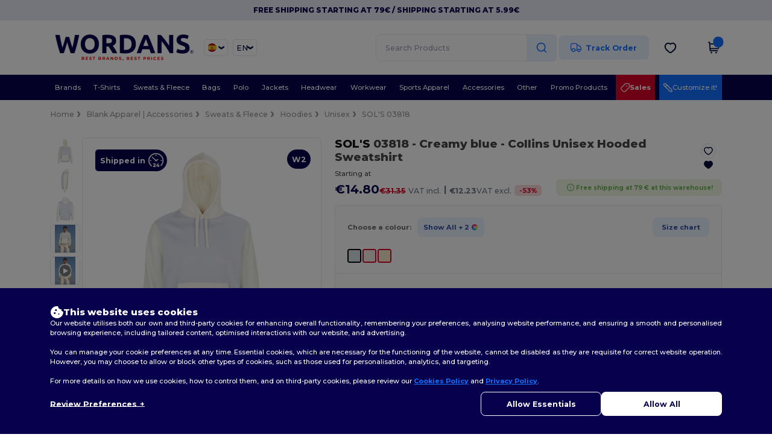

--- FILE ---
content_type: image/svg+xml
request_url: https://en.wordans.es/images/amazon/amazon-pay.svg
body_size: 9663
content:
<?xml version="1.0" encoding="UTF-8" standalone="no"?>
<!-- Created with Inkscape (http://www.inkscape.org/) -->

<svg
   version="1.1"
   id="svg2"
   width="240"
   height="46.041866"
   viewBox="0 0 240 46.041866"
   sodipodi:docname="amazon-pay.ai"
   xmlns:inkscape="http://www.inkscape.org/namespaces/inkscape"
   xmlns:sodipodi="http://sodipodi.sourceforge.net/DTD/sodipodi-0.dtd"
   xmlns="http://www.w3.org/2000/svg"
   xmlns:svg="http://www.w3.org/2000/svg">
  <defs
     id="defs6">
    <clipPath
       clipPathUnits="userSpaceOnUse"
       id="clipPath16">
      <path
         d="M 0,34.531 H 180 V 0 H 0 Z"
         id="path14" />
    </clipPath>
  </defs>
  <sodipodi:namedview
     id="namedview4"
     pagecolor="#ffffff"
     bordercolor="#000000"
     borderopacity="0.25"
     inkscape:showpageshadow="2"
     inkscape:pageopacity="0.0"
     inkscape:pagecheckerboard="0"
     inkscape:deskcolor="#d1d1d1" />
  <g
     id="g8"
     inkscape:groupmode="layer"
     inkscape:label="amazon-pay"
     transform="matrix(1.3333333,0,0,-1.3333333,0,46.041867)">
    <g
       id="g10">
      <g
         id="g12"
         clip-path="url(#clipPath16)">
        <g
           id="g18"
           transform="translate(71.833,7.9334)">
          <path
             d="m 0,0 c -6.37,-4.701 -15.604,-7.201 -23.557,-7.201 -11.144,0 -21.18,4.12 -28.775,10.977 -0.596,0.539 -0.064,1.275 0.653,0.858 8.193,-4.768 18.326,-7.64 28.792,-7.64 7.059,0 14.82,1.465 21.961,4.494 C 0.151,1.945 1.054,0.779 0,0"
             style="fill:#333e47;fill-opacity:1;fill-rule:evenodd;stroke:none"
             id="path20" />
        </g>
        <g
           id="g22"
           transform="translate(74.4835,10.9596)">
          <path
             d="M 0,0 C -0.815,1.043 -5.385,0.494 -7.439,0.248 -8.061,0.174 -8.157,0.717 -7.597,1.111 -3.95,3.672 2.024,2.932 2.718,2.075 3.418,1.21 2.534,-4.78 -0.882,-7.638 -1.408,-8.078 -1.908,-7.843 -1.674,-7.263 -0.906,-5.343 0.816,-1.044 0,0"
             style="fill:#333e47;fill-opacity:1;fill-rule:evenodd;stroke:none"
             id="path24" />
        </g>
        <g
           id="g26"
           transform="translate(67.1893,30.1618)">
          <path
             d="M 0,0 V 2.488 C 0.002,2.867 0.287,3.12 0.631,3.118 L 11.784,3.12 c 0.357,0 0.643,-0.26 0.643,-0.628 V 0.357 C 12.424,-0.001 12.122,-0.467 11.588,-1.209 L 5.81,-9.458 c 2.144,0.05 4.413,-0.271 6.362,-1.366 0.439,-0.247 0.557,-0.612 0.592,-0.971 v -2.656 c 0,-0.365 -0.401,-0.789 -0.822,-0.568 -3.433,1.798 -7.988,1.994 -11.784,-0.022 -0.388,-0.207 -0.794,0.211 -0.794,0.577 v 2.524 c 0,0.404 0.008,1.094 0.415,1.71 l 6.694,9.603 H 0.645 C 0.289,-0.627 0.002,-0.373 0,0"
             style="fill:#333e47;fill-opacity:1;fill-rule:evenodd;stroke:none"
             id="path28" />
        </g>
        <g
           id="g30"
           transform="translate(26.5062,14.6194)">
          <path
             d="M 0,0 H -3.393 C -3.716,0.021 -3.974,0.264 -4,0.574 l 0.003,17.414 c 0,0.349 0.292,0.627 0.655,0.627 l 3.159,0.001 c 0.331,-0.017 0.596,-0.267 0.617,-0.585 v -2.273 h 0.064 c 0.823,2.198 2.375,3.225 4.465,3.225 2.122,0 3.453,-1.027 4.403,-3.225 0.824,2.198 2.692,3.225 4.688,3.225 1.425,0 2.977,-0.587 3.927,-1.906 1.077,-1.466 0.856,-3.591 0.856,-5.461 L 18.833,0.627 C 18.833,0.279 18.541,0 18.179,0 H 14.79 C 14.449,0.022 14.182,0.292 14.182,0.625 L 14.18,9.858 c 0,0.732 0.064,2.564 -0.095,3.261 -0.253,1.173 -1.013,1.503 -1.995,1.503 -0.824,0 -1.679,-0.55 -2.028,-1.429 C 9.714,12.313 9.746,10.848 9.746,9.858 V 0.627 C 9.746,0.279 9.453,0 9.092,0 H 5.703 C 5.362,0.022 5.093,0.292 5.093,0.625 L 5.09,9.858 c 0,1.942 0.316,4.8 -2.09,4.8 -2.439,0 -2.344,-2.784 -2.344,-4.8 L 0.655,0.627 C 0.655,0.279 0.362,0 0,0"
             style="fill:#333e47;fill-opacity:1;fill-rule:evenodd;stroke:none"
             id="path32" />
        </g>
        <g
           id="g34"
           transform="translate(89.218,33.602)">
          <path
             d="m 0,0 c 5.036,0 7.759,-4.325 7.759,-9.822 0,-5.312 -3.008,-9.528 -7.759,-9.528 -4.941,0 -7.634,4.326 -7.634,9.712 C -7.634,-4.214 -4.91,0 0,0 m 0.031,-3.555 c -2.502,0 -2.66,-3.407 -2.66,-5.533 0,-2.126 -0.032,-6.669 2.629,-6.669 2.629,0 2.756,3.664 2.756,5.899 0,1.465 -0.064,3.225 -0.508,4.617 -0.38,1.21 -1.14,1.686 -2.217,1.686"
             style="fill:#333e47;fill-opacity:1;fill-rule:evenodd;stroke:none"
             id="path36" />
        </g>
        <g
           id="g38"
           transform="translate(103.5087,14.6194)">
          <path
             d="M 0,0 H -3.381 C -3.72,0.022 -3.99,0.292 -3.99,0.625 l -0.005,17.421 c 0.029,0.319 0.31,0.569 0.652,0.569 l 3.147,0.001 C 0.1,18.6 0.345,18.399 0.407,18.128 v -2.663 h 0.064 c 0.951,2.382 2.28,3.518 4.624,3.518 1.52,0 3.009,-0.55 3.959,-2.053 0.887,-1.392 0.887,-3.737 0.887,-5.423 V 0.548 C 9.903,0.24 9.626,0 9.291,0 H 5.889 C 5.575,0.02 5.322,0.251 5.285,0.548 v 9.455 c 0,1.906 0.222,4.692 -2.122,4.692 -0.823,0 -1.584,-0.55 -1.964,-1.392 -0.475,-1.064 -0.538,-2.126 -0.538,-3.3 V 0.627 C 0.655,0.279 0.362,0 0,0"
             style="fill:#333e47;fill-opacity:1;fill-rule:evenodd;stroke:none"
             id="path40" />
        </g>
        <g
           id="g42"
           transform="translate(58.2991,22.9358)">
          <path
             d="m 0,0 c 0,-1.322 0.031,-2.424 -0.635,-3.599 -0.54,-0.955 -1.397,-1.543 -2.349,-1.543 -1.301,0 -2.063,0.992 -2.063,2.461 0,2.89 2.592,3.416 5.047,3.416 z M 3.42,-8.273 C 3.196,-8.474 2.872,-8.488 2.619,-8.352 1.492,-7.415 1.29,-6.983 0.673,-6.091 c -1.862,-1.897 -3.181,-2.466 -5.594,-2.466 -2.856,0 -5.078,1.763 -5.078,5.288 0,2.755 1.492,4.628 3.618,5.546 C -4.54,3.085 -1.968,3.232 0,3.453 v 0.44 C 0,4.702 0.063,5.656 -0.413,6.354 -0.826,6.978 -1.619,7.235 -2.318,7.235 -3.612,7.235 -4.762,6.572 -5.045,5.198 -5.104,4.892 -5.327,4.589 -5.634,4.574 L -8.923,4.93 c -0.278,0.063 -0.586,0.286 -0.507,0.71 0.747,3.934 4.261,5.16 7.454,5.194 h 0.251 C -0.09,10.813 1.998,10.365 3.269,9.145 4.92,7.603 4.76,5.546 4.76,3.305 V -1.98 c 0,-1.591 0.661,-2.289 1.281,-3.145 C 6.258,-5.434 6.307,-5.801 6.03,-6.027 5.337,-6.608 4.106,-7.677 3.429,-8.28 Z"
             style="fill:#333e47;fill-opacity:1;fill-rule:evenodd;stroke:none"
             id="path44" />
        </g>
        <g
           id="g46"
           transform="translate(13.8181,22.9358)">
          <path
             d="m 0,0 c 0,-1.322 0.032,-2.424 -0.635,-3.599 -0.539,-0.955 -1.396,-1.543 -2.349,-1.543 -1.3,0 -2.062,0.992 -2.062,2.461 0,2.89 2.592,3.416 5.046,3.416 z M 3.421,-8.273 C 3.197,-8.474 2.873,-8.488 2.62,-8.352 c -1.128,0.937 -1.33,1.369 -1.945,2.261 -1.863,-1.897 -3.182,-2.466 -5.594,-2.466 -2.857,0 -5.079,1.763 -5.079,5.288 0,2.755 1.492,4.628 3.619,5.546 1.84,0.808 4.412,0.955 6.379,1.176 v 0.44 C 0,4.702 0.064,5.656 -0.412,6.354 -0.825,6.978 -1.619,7.235 -2.316,7.235 -3.611,7.235 -4.762,6.572 -5.044,5.198 -5.102,4.892 -5.326,4.589 -5.633,4.574 L -8.922,4.93 c -0.278,0.063 -0.587,0.286 -0.506,0.71 0.745,3.934 4.258,5.16 7.453,5.194 h 0.251 C -0.089,10.813 1.999,10.365 3.27,9.145 4.92,7.603 4.762,5.546 4.762,3.305 V -1.98 c 0,-1.591 0.66,-2.289 1.28,-3.145 C 6.258,-5.434 6.308,-5.801 6.032,-6.027 5.338,-6.608 4.106,-7.677 3.429,-8.28 Z"
             style="fill:#333e47;fill-opacity:1;fill-rule:evenodd;stroke:none"
             id="path48" />
        </g>
        <g
           id="g50"
           transform="translate(159.8317,8.3723)">
          <path
             d="M 0,0 V 1.279 C 0,1.643 0.179,1.894 0.559,1.872 1.268,1.771 2.271,1.671 2.983,1.818 3.912,2.011 4.579,2.67 4.973,3.573 5.53,4.845 5.897,5.87 6.13,6.543 l -7.059,17.486 c -0.119,0.296 -0.154,0.848 0.439,0.848 h 2.467 c 0.471,0 0.662,-0.299 0.767,-0.592 l 5.118,-14.204 4.885,14.204 c 0.1,0.291 0.3,0.592 0.767,0.592 h 2.326 c 0.589,0 0.556,-0.55 0.439,-0.848 L 9.277,5.997 C 8.371,3.596 7.164,-0.227 4.446,-0.891 3.082,-1.246 1.363,-1.118 0.353,-0.695 0.098,-0.568 0,-0.226 0,0"
             style="fill:#333e47;fill-opacity:1;fill-rule:evenodd;stroke:none"
             id="path52" />
        </g>
        <g
           id="g54"
           transform="translate(153.1963,19.1656)">
          <path
             d="m 0,0 v 3.596 c -1.168,0.319 -3.101,0.452 -3.848,0.452 -1.182,0 -2.476,-0.279 -3.151,-1.007 -0.506,-0.533 -0.734,-1.299 -0.734,-2.039 0,-0.957 0.331,-1.916 1.105,-2.391 0.898,-0.61 2.292,-0.536 3.601,-0.164 C -1.768,-1.196 -0.587,-0.564 0,0 m 3.344,-3.48 c 0,-0.326 -0.267,-0.592 -0.594,-0.592 H 1.011 c -0.376,0 -0.633,0.271 -0.681,0.592 l -0.175,1.184 c -0.8,-0.677 -1.781,-1.271 -2.846,-1.686 -2.045,-0.795 -4.405,-0.926 -6.405,0.302 -1.446,0.888 -2.213,2.623 -2.213,4.413 0,1.384 0.427,2.757 1.372,3.755 1.263,1.361 3.093,2.03 5.303,2.03 C -3.3,6.518 -1.39,6.361 0,5.907 V 8.29 c 0,2.424 -1.02,3.473 -3.711,3.473 -2.056,0 -3.63,-0.31 -5.819,-0.991 -0.35,-0.012 -0.555,0.255 -0.555,0.58 v 1.359 c 0,0.326 0.279,0.642 0.58,0.738 1.563,0.681 3.778,1.106 6.132,1.184 3.069,0 6.717,-0.692 6.717,-5.413 z"
             style="fill:#333e47;fill-opacity:1;fill-rule:evenodd;stroke:none"
             id="path56" />
        </g>
        <g
           id="g58"
           transform="translate(125.6494,7.7486)">
          <path
             d="m 0,0 h -2.331 c -0.326,0 -0.592,0.266 -0.592,0.592 v 24.285 c 0,0.326 0.266,0.592 0.592,0.592 h 1.784 c 0.375,0 0.632,-0.271 0.679,-0.592 L 0.32,23.605 c 1.671,1.483 3.822,2.434 5.872,2.434 5.74,0 7.627,-4.729 7.627,-9.648 C 13.819,11.129 10.932,6.9 6.049,6.9 3.992,6.9 2.07,7.659 0.591,8.978 V 0.592 C 0.591,0.266 0.325,0 0,0 m 5.235,23.127 c 3.86,0 4.913,-3.036 4.913,-6.512 0.02,-2.344 -0.41,-4.433 -1.624,-5.63 C 7.616,10.09 6.601,9.846 5.075,9.846 c -1.359,0 -3.147,0.708 -4.484,1.695 v 9.94 c 1.392,1.068 3.165,1.646 4.644,1.646"
             style="fill:#333e47;fill-opacity:1;fill-rule:evenodd;stroke:none"
             id="path60" />
        </g>
      </g>
    </g>
  </g>
</svg>


--- FILE ---
content_type: application/javascript
request_url: https://assets.wordans.es/assets/product_videos-04030d11bc4459ff3398037add7287f3b0a7d790ebd5b03d5d6392bda8cf1174.js
body_size: 701
content:
document.addEventListener("alpine:init",()=>{Alpine.store("productVideo",{isOpen:!1,currentVideoContent:"",showVideo(e,t){let o;if("youtube"===e)o=`<div class="video-container"><iframe src="https://www.youtube.com/embed/${t}?autoplay=1" id="ytplayer" frameborder="0" scrolling="no" type="text/html" allowfullscreen style="width: 100%; height: 400px;"></iframe></div>`;else if(["vimeo","uneek"].includes(e)){let n;if("vimeo"===e){const e="https://player.vimeo.com/video/";if(t.includes("/")){const o=t.split("/");n=`${e}${o[0]}?h=${o[1]}&autoplay=1&color=ff9933&byline=0`}else n=`${e}${t}?autoplay=1&color=ff9933&byline=0`}else n=`https://images.uneekclothing.com/videos/${t}.mp4`;o=`<div class="video-container"><iframe src="${n}" id="vmplayer" frameborder="0" scrolling="no" type="text/html" webkitallowfullscreen="1" mozallowfullscreen="1" allowfullscreen style="width: 100%; height: 400px;"></iframe></div>`}else"alphabroder"===e?o=`\n          <div class="video-container">\n            <center>\n              <video id="video1" autoplay controls style="width: 100%; max-height: 400px;">\n                <source src="https://www.alphabroder.ca/images/can/v360VideoM/${t}_vv.mp4" type="video/mp4">\n                <source src="https://www.alphabroder.ca/images/can/v360VideoO/${t}_vv.ogv" type="video/ogg">\n                <source src="https://www.alphabroder.ca/images/can/v360VideoW/${t}_vv.webm" type="video/webm">\n                Your browser does not support HTML5 video.\n              </video>\n            </center>\n          </div>\n        `:["aodaci","stricker"].includes(e)&&(o=`\n          <div class="video-container">\n            <video id="video1" autoplay controls style="width: 100%; max-height: 400px;">\n              <source src="${t}" type="video/mp4">\n              Your browser does not support HTML5 video.\n            </video>\n          </div>\n        `);this.currentVideoContent=o,this.isOpen=!0},closeVideo(){const e=document.getElementById("ytplayer");e&&(e.src=e.src);const t=document.getElementById("vmplayer");t&&(t.src=t.src);const o=document.getElementById("video1");o&&(o.pause(),o.currentTime=0),this.currentVideoContent="",this.isOpen=!1}}),Alpine.effect(()=>{const e=Alpine.store("productVideo");!e.isOpen&&e.currentVideoContent&&setTimeout(()=>{const t=document.getElementById("ytplayer");t&&(t.src=t.src);const o=document.getElementById("vmplayer");o&&(o.src=o.src);const n=document.getElementById("video1");n&&(n.pause(),n.currentTime=0),e.currentVideoContent=""},100)})}),document.addEventListener("DOMContentLoaded",function(){const e=document.querySelectorAll(".product-video");e.length>0&&e.forEach(e=>{e.addEventListener("click",function(){const e=this.dataset.type,t=this.dataset.videoId;Alpine.store("productVideo").showVideo(e,t)})})});